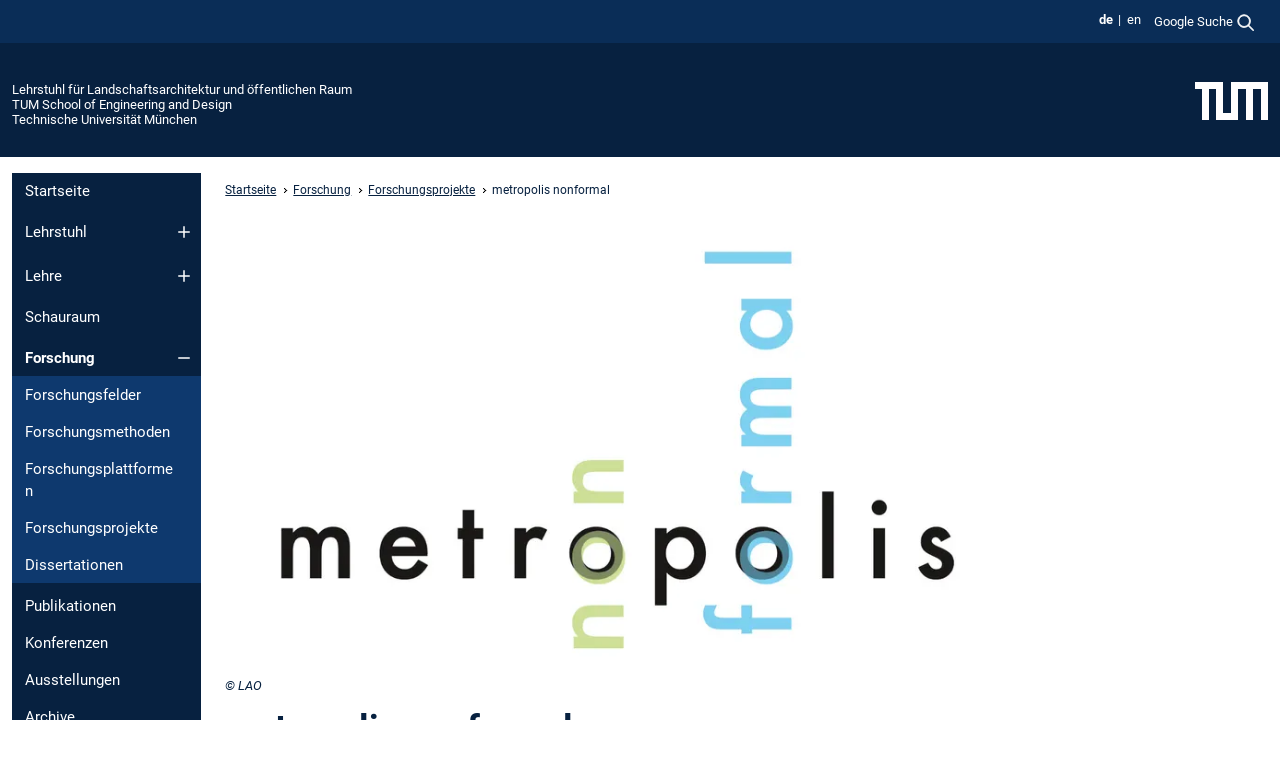

--- FILE ---
content_type: text/html; charset=utf-8
request_url: https://www.arc.ed.tum.de/lao/forschung/forschungsprojekte/1/metropolis-nonformal/
body_size: 7394
content:
<!DOCTYPE html>
<html lang="de">
<head>

<meta charset="utf-8">
<!-- 
	This website is powered by TYPO3 - inspiring people to share!
	TYPO3 is a free open source Content Management Framework initially created by Kasper Skaarhoj and licensed under GNU/GPL.
	TYPO3 is copyright 1998-2026 of Kasper Skaarhoj. Extensions are copyright of their respective owners.
	Information and contribution at https://typo3.org/
-->



<title>metropolis nonformal - Lehrstuhl für Landschaftsarchitektur und öffentlichen Raum</title>
<meta name="generator" content="TYPO3 CMS">
<meta name="viewport" content="width=device-width, initial-scale=1">
<meta property="og:title" content="metropolis nonformal">
<meta property="og:site_name" content="Lehrstuhl für Landschaftsarchitektur und öffentlichen Raum">
<meta name="twitter:card" content="summary_large_image">
<meta name="twitter:title" content="metropolis nonformal">


<link rel="stylesheet" href="/typo3temp/assets/compressed/7015c8c4ac5ff815b57530b221005fc6-54d91323735b8068dc797f19549e16d1.css.gz?1769007519" media="all" nonce="H5ypeev-wVZu9iweL1DvXa15rgTBpuIPSAuVFvzRKIg1MduUPtkJ4A">
<link rel="stylesheet" href="/typo3temp/assets/compressed/tum-icons.min-81fb7e4a5e30d08111539e46dcf66a34.css.gz?1769007519" media="all" nonce="H5ypeev-wVZu9iweL1DvXa15rgTBpuIPSAuVFvzRKIg1MduUPtkJ4A">
<link href="/_frontend/bundled/assets/main-Ddhi15Qx.css?1769005103" rel="stylesheet" nonce="H5ypeev-wVZu9iweL1DvXa15rgTBpuIPSAuVFvzRKIg1MduUPtkJ4A" >




<script nonce="H5ypeev-wVZu9iweL1DvXa15rgTBpuIPSAuVFvzRKIg1MduUPtkJ4A">let TUM = {
        hp: "/lao/startseite/",
        pid: 10436,
        lid: 0,
        search: {
            box: 1,
            path: "/lao/suche/"
        },
        video: [],
        loadOnce: {}
    };
    
    
    document.querySelector('html').classList.remove('no-js');
    document.querySelector('html').classList.add('js');</script>
<script nonce="H5ypeev-wVZu9iweL1DvXa15rgTBpuIPSAuVFvzRKIg1MduUPtkJ4A">
    const m2cCookieLifetime = "7";
</script>

<link rel="icon" type="image/png" href="/_frontend/favicon/favicon-96x96.png" sizes="96x96" />
<link rel="icon" type="image/svg+xml" href="/_frontend/favicon/favicon.svg" />
<link rel="shortcut icon" href="/_frontend/favicon/favicon.ico" />
<link rel="apple-touch-icon" sizes="180x180" href="/_frontend/favicon/apple-touch-icon.png" />
<meta name="apple-mobile-web-app-title" content="TUM" />
<link rel="manifest" href="/_frontend/favicon/site.webmanifest" /><script data-ignore="1" data-cookieconsent="statistics" type="text/plain"></script>



<link rel="canonical" href="https://www.arc.ed.tum.de/lao/forschung/forschungsprojekte/1/metropolis-nonformal/"/>

<link rel="alternate" hreflang="de-DE" href="https://www.arc.ed.tum.de/lao/forschung/forschungsprojekte/1/metropolis-nonformal/"/>
<link rel="alternate" hreflang="en-US" href="https://www.arc.ed.tum.de/en/lao/research/research-projects/research-projects/metropolis-nonformal/"/>
<link rel="alternate" hreflang="x-default" href="https://www.arc.ed.tum.de/lao/forschung/forschungsprojekte/1/metropolis-nonformal/"/>
</head>
<body class="" data-pid="10436">










<header>
    

<div id="topbar" class="c-topbar py-1">
	<div class="container">
		<a class="c-skiplink"
           id="skipnav"
           href="#content"
           title="Zum Inhalt springen"
           aria-label="Zum Inhalt springen"
        >
			Zum Inhalt springen
		</a>

        <div class="d-flex justify-content-md-end justify-content-between">

            <div class="d-flex">

                

                
                
                
                    
                        
                    
                
                    
                        
                    
                

                
                    <div class="c-languagenav">
                        
                                    <ul class="list-inline  c-languagenav__list">
                                        
                                            
                                            
                                            <li class="list-inline-item  c-languagenav__item">
                                                
                                                        <strong>
                                                            <abbr lang="de" title="Deutsch">de</abbr>
                                                        </strong>
                                                    
                                            </li>
                                            
                                        
                                            
                                            
                                            <li class="list-inline-item  c-languagenav__item">
                                                
                                                        
                                                                <a class="c-languagenav__link" href="/en/lao/research/research-projects/research-projects/metropolis-nonformal/" hreflang="en-US">
                                                                    <abbr lang="en" title="English">en</abbr>
                                                                </a>
                                                            
                                                    
                                            </li>
                                            
                                        
                                    </ul>
                                
                    </div>
                

                
                    
                        
                        <div class="c-global-search">
                            <button class="btn c-global-search__toggle js-search-toggle"
                                    data-testid="search-dialog-opener"
                                    type="button"
                                    aria-controls="global-search-overlay"
                                    aria-haspopup="dialog"
                            >
                                <span>Google Suche</span>
                                <svg width="18px" height="18px" viewBox="-2 -2 20 20">
                                    <path
                                        transform="translate(-1015.000000, -9.000000)"
                                        stroke-width="1"
                                        stroke="currentColor"
                                        fill="currentColor"
                                        d="M1015,16 C1015,19.866 1018.134,23.001 1022,23.001 C1023.753,23.001 1025.351,22.352 1026.579,21.287 L1032,26.707 L1032.707,26.001 L1027.286,20.58 C1028.351,19.352 1029,17.753 1029,16 C1029,12.134 1025.866,9 1022,9 C1018.134,9 1015,12.134 1015,16 L1015,16 Z M1016,16 C1016,12.692 1018.692,10 1022,10 C1025.308,10 1028,12.692 1028,16 C1028,19.309 1025.308,22 1022,22 C1018.692,22 1016,19.309 1016,16 L1016,16 Z"
                                    ></path>
                                </svg>
                            </button>
                            <span class="c-global-search__search">
						        <span id="cse-stub"></span>
					        </span>
                        </div>
                    
                

            </div>

            <div class="d-md-none">
                <button id="menutoggle" class="c-menu-mobile navbar-toggler" type="button" data-bs-toggle="collapse" data-bs-target="#sitenav" aria-expanded="false" title="Navigation öffnen" aria-label="Navigation öffnen">
                    <span class="navbar-toggler-icon"></span>
                    <span class="c-menu-mobile__text">Menü</span>
                </button>
            </div>

            

            <template id="global-search-popup">
                <dialog id="global-search-overlay"
                        class="c-global-search-overlay js-gsc-dialog px-5 py-4 bg-body shadow"
                        aria-labelledby="global-search-popup-title"
                        aria-describedby="global-search-popup-desc"
                >
                    <h2 id="global-search-popup-title" class="fs-1 border-0">Google Custom Search</h2>
                    <p id="global-search-popup-desc">
                        Wir verwenden Google für unsere Suche. Mit Klick auf „Suche aktivieren“ aktivieren Sie das Suchfeld und akzeptieren die Nutzungsbedingungen.
                    </p>
                    <p>
                        <a href="/lao/datenschutz/#GoogleCustomSearch" title="Datenschutz">
                            Hinweise zum Einsatz der Google Suche
                        </a>
                    </p>
                    <form method="dialog">
                        <button class="btn btn-primary c-global-search__button c-global-search__accept js-search-activate js-search-close"
                                type="button"
                        >
                            Suche aktivieren
                        </button>
                        <button class="btn-close position-absolute top-0 end-0 p-2 js-search-close"
                                type="button"
                                aria-label="Popup schliessen"
                        >
                        </button>
                    </form>
                </dialog>
            </template>

        </div>

	</div>
</div>

    


<div class="c-siteorg ">
    <div class="container c-siteorg__grid">
        
        <div class="nav clearfix">
            <ul class="c-siteorg__list">
                
                    <li class="l_this">
                        <a href="/lao/startseite/" title="Startseite Lehrstuhl für Landschaftsarchitektur und öffentlichen Raum">
                            Lehrstuhl für Landschaftsarchitektur und öffentlichen Raum
                        </a>
                    </li>
                

                
                        
                        
                    
                
                    <li class="l_parent">
                        <a href="https://www.ed.tum.de/" title="Startseite TUM School of Engineering and Design">
                            TUM School of Engineering and Design
                        </a>
                    </li>
                

                
                    <li class="l_top">
                        <a href="https://www.tum.de/" title="Startseite Technische Universität München">
                            Technische Universität München
                        </a>
                    </li>
                
            </ul>
        </div>
        <div>
            <a href="https://www.tum.de/" title="Startseite www.tum.de">
                <img src="/_assets/32ebf5255105e66824f82cb2d7e14490/Icons/Org/tum-logo.png?neu" alt="Technische Universität München" />
            </a>
        </div>
    </div>
</div>


</header>

	<main id="page-body">
        <div class="container">

            <div class="row">

                <div class="col-md-3 col-xl-2">
                    

<div class="c-sitenav navbar navbar-expand-md">
    <div id="sitenav" class="collapse navbar-collapse">
        <nav class="sitemenu c-sitenav__wrapper" aria-label="Hauptnavigation">
            
                <ul id="menuMain"
                    class="accordion c-sitenav__menu"
                >
                    
                        <li class="">

                            
                                    <a href="/lao/startseite/" target="_self" title="Startseite">
                                        Startseite
                                    </a>
                                
                            

                        </li>
                    
                        <li class="accordion-item  c-sitenav__item">

                            
                                    <a href="/lao/lehrstuhl/" target="_self" title="Lehrstuhl" class="accordion-header">
                                        Lehrstuhl
                                    </a>
                                
                            
                                <button class="accordion-button collapsed c-sitenav__button"
                                        type="button"
                                        data-bs-toggle="collapse"
                                        data-bs-target="#menuMain1"
                                        aria-label="Öffne das Untermenü von Lehrstuhl"
                                        aria-expanded="false"
                                        aria-controls="menuMain1"
                                ></button>
                                <div id="menuMain1"
                                     class="accordion-collapse collapse c-sitenav__accordion"
                                >
                                    <div class="accordion-body c-sitenav__body">
                                        
    <ul id="menuMainl1-e1"
        class="accordion c-sitenav__menu-children"
    >
        
            

            <li class="accordion-item c-sitenav__item-children">
                
                        <a href="/lao/lehrstuhl/team/" target="_self" title="Team">
                            Team
                        </a>
                    
                
            </li>
        
            

            <li class="accordion-item c-sitenav__item-children">
                
                        <a href="/lao/lehrstuhl/emeritus/" target="_self" title="Emeritus">
                            Emeritus
                        </a>
                    
                
            </li>
        
            

            <li class="accordion-item c-sitenav__item-children">
                
                        <a href="/lao/lehrstuhl/kontakt/" target="_self" title="Kontakt">
                            Kontakt
                        </a>
                    
                
            </li>
        
    </ul>

                                    </div>
                                </div>
                            

                        </li>
                    
                        <li class="accordion-item  c-sitenav__item">

                            
                                    <a href="/lao/lehre/vorlesungen-und-projekte/" target="_self" title="Lehre" class="accordion-header">
                                        Lehre
                                    </a>
                                
                            
                                <button class="accordion-button collapsed c-sitenav__button"
                                        type="button"
                                        data-bs-toggle="collapse"
                                        data-bs-target="#menuMain2"
                                        aria-label="Öffne das Untermenü von Lehre"
                                        aria-expanded="false"
                                        aria-controls="menuMain2"
                                ></button>
                                <div id="menuMain2"
                                     class="accordion-collapse collapse c-sitenav__accordion"
                                >
                                    <div class="accordion-body c-sitenav__body">
                                        
    <ul id="menuMainl1-e2"
        class="accordion c-sitenav__menu-children"
    >
        
            

            <li class="accordion-item c-sitenav__item-children">
                
                        <a href="/lao/lehre/vorlesungen-und-projekte/" target="_self" title="Vorlesungen und Projekte">
                            Vorlesungen und Projekte
                        </a>
                    
                
            </li>
        
            

            <li class="accordion-item c-sitenav__item-children">
                
                        <a href="/lao/lehre/abschlussarbeiten/" target="_self" title="Abschlussarbeiten">
                            Abschlussarbeiten
                        </a>
                    
                
            </li>
        
    </ul>

                                    </div>
                                </div>
                            

                        </li>
                    
                        <li class="">

                            
                                    <a href="/lao/schauraum/" target="_self" title="Schauraum">
                                        Schauraum
                                    </a>
                                
                            

                        </li>
                    
                        <li class="accordion-item  c-sitenav__item is-active">

                            
                                    <a href="/lao/forschung/" target="_self" title="Forschung" class="accordion-header">
                                        Forschung
                                    </a>
                                
                            
                                <button class="accordion-button  c-sitenav__button"
                                        type="button"
                                        data-bs-toggle="collapse"
                                        data-bs-target="#menuMain4"
                                        aria-label="Öffne das Untermenü von Forschung"
                                        aria-expanded="true"
                                        aria-controls="menuMain4"
                                ></button>
                                <div id="menuMain4"
                                     class="accordion-collapse collapse c-sitenav__accordion show"
                                >
                                    <div class="accordion-body c-sitenav__body">
                                        
    <ul id="menuMainl1-e4"
        class="accordion c-sitenav__menu-children"
    >
        
            

            <li class="accordion-item c-sitenav__item-children">
                
                        <a href="/lao/forschung/forschungsfelder/" target="_self" title="Forschungsfelder">
                            Forschungsfelder
                        </a>
                    
                
            </li>
        
            

            <li class="accordion-item c-sitenav__item-children">
                
                        <a href="/lao/forschung/forschungsmethoden/" target="_self" title="Forschungsmethoden">
                            Forschungsmethoden
                        </a>
                    
                
            </li>
        
            

            <li class="accordion-item c-sitenav__item-children">
                
                        <a href="/lao/forschung/forschungsplattformen/" target="_self" title="Forschungsplattformen">
                            Forschungsplattformen
                        </a>
                    
                
            </li>
        
            

            <li class="accordion-item c-sitenav__item-children is-active">
                
                        <a href="/lao/forschung/forschungsprojekte/" target="_self" title="Forschungsprojekte">
                            Forschungsprojekte
                        </a>
                    
                
            </li>
        
            

            <li class="accordion-item c-sitenav__item-children">
                
                        <a href="/lao/forschung/dissertationen/" target="_self" title="Dissertationen">
                            Dissertationen
                        </a>
                    
                
            </li>
        
    </ul>

                                    </div>
                                </div>
                            

                        </li>
                    
                        <li class="">

                            
                                    <a href="/lao/publikationen/" target="_self" title="Publikationen">
                                        Publikationen
                                    </a>
                                
                            

                        </li>
                    
                        <li class="">

                            
                                    <a href="/lao/konferenzen/" target="_self" title="Konferenzen">
                                        Konferenzen
                                    </a>
                                
                            

                        </li>
                    
                        <li class="">

                            
                                    <a href="/lao/ausstellungen/" target="_self" title="Ausstellungen">
                                        Ausstellungen
                                    </a>
                                
                            

                        </li>
                    
                        <li class="">

                            
                                    <a href="/lao/archive/" target="_self" title="Archive">
                                        Archive
                                    </a>
                                
                            

                        </li>
                    
                </ul>
            
        </nav>
    </div>
</div>






                </div>

                <div class="col-md-9 col-xl-10 js-link-checker">
                    

<nav aria-label="Breadcrumbs" class="c-breadcrumb">
    
        <ol class="c-breadcrumb__list">
            
                <li class="c-breadcrumb__item ">
                    <a href="/lao/startseite/" title="|" class="c-breadcrumb__link">Startseite</a>
                </li>
            
            
                <li class="c-breadcrumb__item ">
                    
                            <a href="/lao/forschung/" title="Forschung" class="c-breadcrumb__link">
                                Forschung
                            </a>
                        
                </li>
            
                <li class="c-breadcrumb__item ">
                    
                            <a href="/lao/forschung/forschungsprojekte/" title="Forschungsprojekte" class="c-breadcrumb__link">
                                Forschungsprojekte
                            </a>
                        
                </li>
            
                <li class="c-breadcrumb__item cur">
                    
                            <span aria-current="page" title="metropolis nonformal">
                                metropolis nonformal
                            </span>
                        
                </li>
            
        </ol>
    
</nav>



                    
                    
<div id="content" class="c-main">

	
			

	

			

					<div id="c49491" class="frame 
 frame-type-textmedia frame-layout-0">
                        
                        
    
    
    
            
                            
                            
                            
                            
                                



                            
                            
	


		
				
			


	
				



	


                            
    
    

    
            
                                

	
			
			
			

			
					
				

			<div
				class="ce-textpic ce-center ce-above"
			>

				
					

	<div class="ce-gallery   ce-gallery-full"
			 data-ce-columns="1"
			 data-ce-images="1"
	>
		
			<div class="ce-outer">
				<div class="ce-inner">
		

		
					
						
							
								

        

<figure class="image">
	
			
					<picture><source media="(min-width: 1400px)" srcset="/fileadmin/_processed_/1/e/csm_230210_Header_metropolis_nonformal_LAO_e5c8372f78.webp" type="image/webp"><source srcset="/fileadmin/_processed_/1/e/csm_230210_Header_metropolis_nonformal_LAO_6ed14f2ae9.webp 1129w,
                        /fileadmin/_processed_/1/e/csm_230210_Header_metropolis_nonformal_LAO_5fccde94af.webp 864w,
                        /fileadmin/_processed_/1/e/csm_230210_Header_metropolis_nonformal_LAO_97dfcdba37.webp 656w,
                        /fileadmin/_processed_/1/e/csm_230210_Header_metropolis_nonformal_LAO_161ac991ec.webp 481w
                "
                sizes="
                    (min-width: 1200px) 1129px,
                    (min-width: 768px) 864px,
                    calc(100vw - 24px)"
                type="image/webp"><img class="image-embed-item" loading="lazy" src="/fileadmin/_processed_/1/e/csm_230210_Header_metropolis_nonformal_LAO_09d99b1c73.webp" width="1176" height="504" alt="" /></picture>

				
		
	<figcaption class="image-caption">© LAO</figcaption>
</figure>


    


							
						
					
				

		
				</div>
			</div>
		
	</div>



				

				
						
					

				
			</div>
		


	


                            
        

                            
                                



                            
                        
        



						
					</div>

				
		
	






	

			

					<div id="c49487" class="frame 
 frame-type-textmedia frame-layout-0 frame-space-after-extra-small">
                        
                        
    
    
    
            
                            
                            
                            
                            
                                



                            
                            
	


		
				
			


	
				

    
				

	
			
	
			<h1>
				metropolis nonformal
			</h1>
		

		












		
				
				

	
			<h2>Landscape, Infrastructure and Urbanism in the Global South</h2>
		



		
				



    



	


                            
    
    

    
            
                                

	
			
					
                    <h5><strong>Forschungsprojekt </strong>am Lehrstuhl für Landschaftsarchitektur und öffentlichen Raum, Prof. Regine Keller</h5>
<p>in collaboration with<br> <br> UN-Habitat<br> <a href="https://www.ila.uni-hannover.de/werthmann.html" target="_blank" class="external-link-new-window" title="Opens internal link in current window" rel="noreferrer">Christian Werthmann,</a><br> TUM-IAS Hans Fischer Senior Fellow (<a href="http://www.tum-ias.de/institute-for-advanced-study.html" target="_blank" class="external-link-new-window" title="Opens internal link in current window" rel="noreferrer">TUM Institute for Advanced Study</a>),<br> Professor of Landscape Architecture and Design, Leibniz University Hannover</p>
<h5><strong>Laufzeit</strong>: 2011-2013</h5>
<h3><strong>Beteiligte Mitarbeiter</strong></h3>
<p>Juliane Schneegans, coordinator of the symposium<br> Sigrid Wagner, event manager/web coordinator of TUM-IAS<br> Tatjana Steinberger, program manager of TUM-IAS<br> Asa Isacson, UN Habitat<br> Christina Milos, Leibniz University Hannover</p>
<h3><strong>Kooperationspartner:</strong></h3>
<p><a href="http://unhabitat.org/" target="_blank" class="external-link-new-window" title="Opens internal link in current window" rel="noreferrer">UN-Habitat</a> – Claudio Acioly Jr., Head Capacity Development Unit, Housing &amp; Urban Management Expert<br> <a href="http://www.tum-ias.de/institute-for-advanced-study.html" target="_blank" class="external-link-new-window" title="Opens internal link in current window" rel="noreferrer">TUM Institute for Advanced Study (TUM-IAS)</a> – Director Gerhard Abstreiter<br> International Center, TUM<br> DFG - Deutsche Forschungsgemeinschaft<br> TUM Graduate School - Graduate Center Architecture<br> Bayerische Architektenkammer<br> CAD-Solutions – Graphisoft<br> Bruns Pflanzen-Export GmbH &amp; Co. KG<br> Südhausbau KG</p>
<h3><strong>Forschungsziel und Kurzbeschreibung</strong></h3>
<p>Informal urbanism is one of the dominant forces driving urban growth in cities in the developing world. During the last half-century a range of interventions were developed to improve the living conditions of existing informal neighborhoods. Less clear, however, are viable strategies for the additional projected two billion ‘slum’ dwellers by 2050. Policy makers mostly focus on the infrastructural deficiencies and illegal status of informal urbanization. In contrast, Metropolis Nonformal – Anticipation operates under the realization that self-construction is in many countries the only viable urbanization model for low-income migrants. Metropolis Nonformal – Anticipation insists that cities must shift from a negative attitude of prevention to a more positive attitude of anticipation and assistance to growing numbers of informal settlers.</p>
				
		


	


                            
        

                            
                                



                            
                        
        



						
					</div>

				
		
	





		

</div>

<div class="c-link-to-top  js-link-to-top">
	<a href="#topbar" title="nach oben springen">
		To top
	</a>
</div>



                </div>

            </div>

        </div>
	</main>



	<footer class="c-footer">

        <div class="c-footer__legal">
            <nav class="container" aria-label="legal links">
                <ul class="list-inline"><li class="list-inline-item"><a href="/lao/datenschutz/">Datenschutz</a></li><li class="list-inline-item"><a href="/lao/impressum/">Impressum</a></li><li class="list-inline-item"><a href="/lao/erklaerung-barrierefreiheit/">Barrierefreiheit</a></li></ul>
                <img aria-hidden="true" src="https://tum.de/hsts/default" height="1" width="1" />
            </nav>
        </div>

        

	</footer>

<script type="module" src="/_frontend/bundled/assets/main-GCZC34PO.js?1769005103" nonce="H5ypeev-wVZu9iweL1DvXa15rgTBpuIPSAuVFvzRKIg1MduUPtkJ4A"></script>
<script data-ignore="1" data-dp-cookiedesc="layout" nonce="H5ypeev-wVZu9iweL1DvXa15rgTBpuIPSAuVFvzRKIg1MduUPtkJ4A" type="text/plain">
    
        Diese Webseite verwendet Cookies, um die Bedienfreundlichkeit zu erhöhen.
    


    <a aria-label="Weitere Informationen zu unseren verwendeten Cookies"
       class="cc-link"
       href="/lao/datenschutz/#AktiveKomponenten"
       rel="noopener noreferrer nofollow"
       target="_blank"
    >
        Weitere Informationen
    </a>


</script>
<script data-ignore="1" data-dp-cookieselect="layout" nonce="H5ypeev-wVZu9iweL1DvXa15rgTBpuIPSAuVFvzRKIg1MduUPtkJ4A" type="text/plain">
    <div class="dp--cookie-check" xmlns:f="http://www.w3.org/1999/html">
    <label for="dp--cookie-required">
        <input class="dp--check-box" id="dp--cookie-required" tabindex="-1" type="checkbox" name="" value="" checked disabled>
        Notwendig
    </label>
    <label for="dp--cookie-statistics">
        <input class="dp--check-box" id="dp--cookie-statistics" tabindex="1" type="checkbox" name="" value="">
        Statistiken
    </label>
		
</div>

</script>
<script data-ignore="1" data-dp-cookierevoke="layout" nonce="H5ypeev-wVZu9iweL1DvXa15rgTBpuIPSAuVFvzRKIg1MduUPtkJ4A" type="text/plain">
    <button type="button"
        aria-label="Cookie Consent widerrufen"
        class="dp--revoke {{classes}}"
>
    <i class="dp--icon-fingerprint"></i>
    <span class="dp--hover">Cookies</span>
</button>

</script>
<script data-ignore="1" data-dp-cookieiframe="layout" nonce="H5ypeev-wVZu9iweL1DvXa15rgTBpuIPSAuVFvzRKIg1MduUPtkJ4A" type="text/plain">
    <div class="dp--overlay-inner" data-nosnippet>
    <div class="dp--overlay-header">{{notice}}</div>
    <div class="dp--overlay-description">{{desc}}</div>
    <div class="dp--overlay-button">
        <button class="db--overlay-submit" onclick="window.DPCookieConsent.forceAccept(this)"
                data-cookieconsent="{{type}}">
        {{btn}}
        </button>
    </div>
</div>

</script>
<script data-ignore="1" nonce="H5ypeev-wVZu9iweL1DvXa15rgTBpuIPSAuVFvzRKIg1MduUPtkJ4A" type="text/javascript">
    window.cookieconsent_options = {
        overlay: {
            notice: true,
            box: {
                background: 'rgba(48,112,179,.75)',
            text: '#fff'
            },
            btn: {
                background: '#b81839',
            text: '#fff'
            }
            },
            content: {
                message:'Diese Webseite verwendet Cookies, um die Bedienfreundlichkeit zu erhöhen.',
            dismiss:'Cookies zulassen!',
            allow:'Speichern',
            deny: 'notwendige <span></span>Cookies',
            link:'Weitere Informationen',
            href:'/lao/datenschutz/',
            target:'_blank',
            'allow-all': 'Alle akzeptieren!',
            config: 'Anpassen',
            'config-header':  'Einstellungen für die Zustimmung anpassen',


            cookie: 'Cookies',
            duration: 'Duration',
            vendor: 'Vendor',

            media: {
                notice: 'Cookie-Hinweis',
            desc: 'Durch das Laden dieser Ressource wird eine Verbindung zu externen Servern hergestellt, die Cookies und andere Tracking-Technologien verwenden, um die Benutzererfahrung zu personalisieren und zu verbessern. Weitere Informationen finden Sie in unserer Datenschutzerklärung.',
            btn: 'Erlaube Cookies und lade diese Ressource',
            },
            },
            theme: 'basic',
            position: 'bottom-right',
            type: 'opt-in',
            revokable: true,
            reloadOnRevoke: false,
            checkboxes: {"statistics":"false","marketing":"false"},
            cookies: [],
            palette: {
                popup: {
                    background: 'rgba(48,112,179,1)',
            text: '#fff'
            },
            button: {
                background: '#b81839',
            text: '#fff',
            }
        }
    };
</script>
<!--
  ~ Copyright (c) 2021.
  ~
  ~ @category   TYPO3
  ~
  ~ @copyright  2021 Dirk Persky (https://github.com/DirkPersky)
  ~ @author     Dirk Persky <info@dp-wired.de>
  ~ @license    MIT
  -->


<!-- Begin Cookie Consent plugin by Dirk Persky - https://github.com/DirkPersky/typo3-dp_cookieconsent -->






<!-- End Cookie Consent plugin -->
</body>
</html>